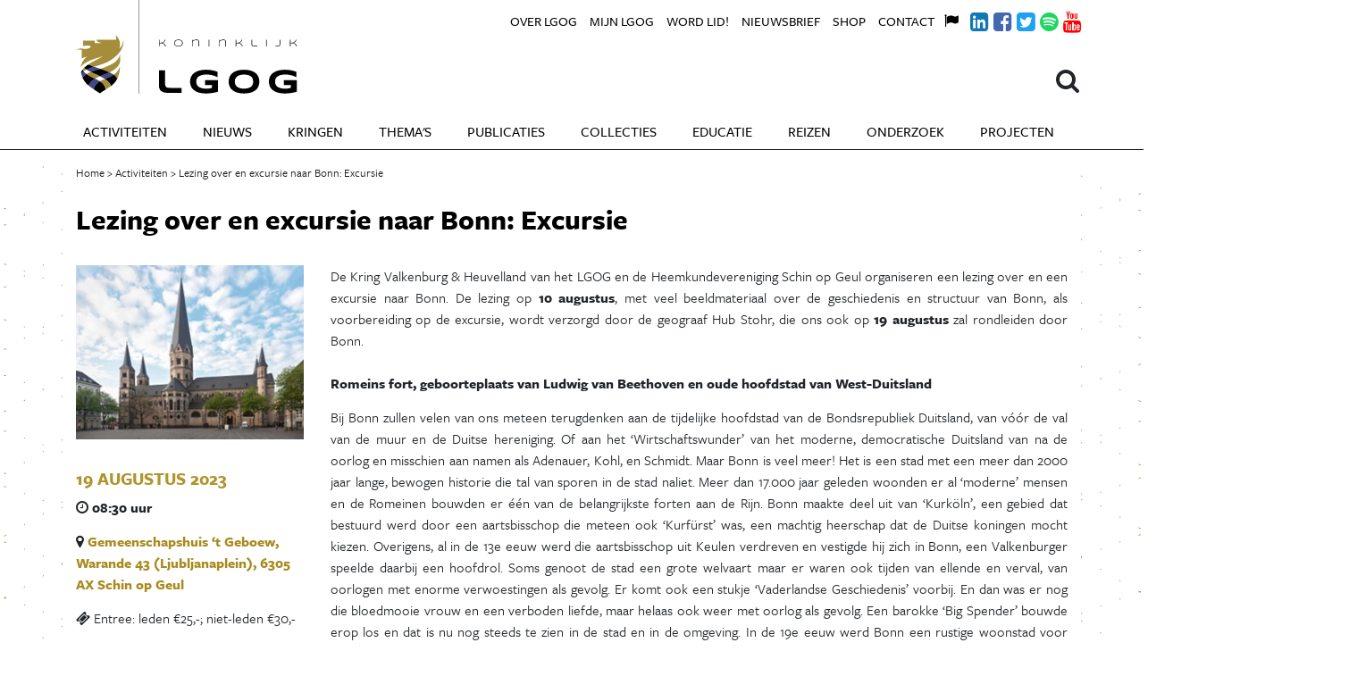

--- FILE ---
content_type: text/html; charset=UTF-8
request_url: https://lgog.nl/activititeiten/lezing-over-en-excursie-naar-bonn-excursie
body_size: 6365
content:
<!DOCTYPE html>
<html xmlns="http://www.w3.org/1999/xhtml" lang="en-US">
<head>
    <meta charset="utf-8"/>

    <!--





        Copyright 2026 LGOG.
        All rights reserved.

        Developed by Includable (includable.com), 2018.

	Cache key: d3c8




    -->

    	<meta name="google-site-verification" content="J0R5Muao9XOSOByeXH5cNrt2duxsZlJpeOsJ_-y8OQk" />
            
    <title>Lezing over en excursie naar Bonn: Excursie - Koninklijke LGOG</title>
    <meta name="description" content="Het Koninklijk Limburgs Geschied- en Oudheidkundig Genootschap (LGOG) is dé historische vereniging van Limburg." />

    <meta property="fb:app_id" content="">
    <meta property="og:url" content="https://lgog.nl/activititeiten/lezing-over-en-excursie-naar-bonn-excursie" />
    <meta property="og:type" content="website" />
    <meta property="og:title" content="Lezing over en excursie naar Bonn: Excursie - Koninklijke LGOG" />
    <meta property="og:image" content="https://d1tx3ame4y5rtu.cloudfront.net/_1200x630_crop_center-center_none/social.jpg" />
    <meta property="og:image:width" content="1200" />
    <meta property="og:image:height" content="630" />
    <meta property="og:description" content="Het Koninklijk Limburgs Geschied- en Oudheidkundig Genootschap (LGOG) is d&amp;eacute; historische vereniging van Limburg." />
    <meta property="og:site_name" content="Koninklijke LGOG" />
    <meta property="og:locale" content="nl_NL" />
    <meta property="og:locale:alternate" content="nl_NL" />
    
    <meta name="twitter:card" content="summary_large_image" />
    <meta name="twitter:site" content="" />
    <meta name="twitter:url" content="https://lgog.nl/activititeiten/lezing-over-en-excursie-naar-bonn-excursie" />
    <meta name="twitter:title" content="Lezing over en excursie naar Bonn: Excursie - Koninklijke LGOG" />
    <meta name="twitter:description" content="Het Koninklijk Limburgs Geschied- en Oudheidkundig Genootschap (LGOG) is d&amp;eacute; historische vereniging van Limburg." />
    <meta name="twitter:image" content="https://d1tx3ame4y5rtu.cloudfront.net/_1200x600_crop_center-center_none/social.jpg" />

    
    <link rel="home" href="https://lgog.nl/" />
    <link rel="canonical" href="https://lgog.nl/activititeiten/lezing-over-en-excursie-naar-bonn-excursie">

    

    <meta name="viewport" content="width=device-width, initial-scale=1.0">

    <link rel="stylesheet"
          href="https://maxcdn.bootstrapcdn.com/bootstrap/4.0.0-beta.3/css/bootstrap.min.css"
          integrity="sha384-Zug+QiDoJOrZ5t4lssLdxGhVrurbmBWopoEl+M6BdEfwnCJZtKxi1KgxUyJq13dy"
          crossorigin="anonymous">
    <link rel="stylesheet" href="https://use.typekit.net/jpd7uws.css">
    <link rel="stylesheet" href="/static/css/index.css?_=10">

    <script type="text/javacript" src="/static/js/index.js"></script>

    <link rel="apple-touch-icon" sizes="180x180" href="/static/images/favicons/apple-icon-180x180.png">
    <link rel="icon" type="image/png" sizes="192x192" href="/static/images/favicons/android-icon-192x192.png">
    <link rel="icon" type="image/png" sizes="32x32" href="/static/images/favicons/favicon-32x32.png">
    <link rel="icon" type="image/png" sizes="16x16" href="/static/images/favicons/favicon-16x16.png">
    <meta name="msapplication-TileColor" content="#a89442">
    <meta name="msapplication-TileImage" content="/static/images/favicons/ms-icon-144x144.png">
    <meta name="theme-color" content="#a89442">

    <script src="https://use.fontawesome.com/b3619bc441.js"></script>

    <script async src="https://www.googletagmanager.com/gtag/js?id=UA-111944804-1"></script>
    <script>
      window.dataLayer = window.dataLayer || [];

      function gtag () {dataLayer.push(arguments);}

      gtag('js', new Date());
      gtag('config', 'UA-111944804-1');
    </script>
</head>
<body class="">
<nav class="navbar navbar-expand-lg">
    <div class="container">
        <a class="navbar-brand" href="/">Koninklijke LGOG</a>
        <button class="navbar-toggler"
                type="button"
                data-toggle="collapse"
                data-target="#navbarMain"
                aria-controls="navbarMain"
                aria-expanded="false"
                aria-label="Open navigatiemenu">
            <i class="fa fa-bars" aria-hidden="true"></i> Menu
        </button>

                <div class="collapse navbar-collapse" id="navbarMain">
            <ul class="navbar-nav mr-auto">
                <li class="nav-item">
                    <a class="nav-link" href="/activiteiten">Activiteiten</a>
                </li>
                <li class="nav-item">
                    <a class="nav-link" href="/nieuws">Nieuws</a>
                </li>
                <li class="nav-item has-sub">
                    <a class="nav-link" href="/regios">Kringen</a>
                    <ul>
                                                    <li class="nav-item">
                                <a class="nav-link" href="https://lgog.nl/regios/westelijke-mijnstreek">De Westelijke Mijnstreek</a>
                            </li>
                                                    <li class="nav-item">
                                <a class="nav-link" href="https://lgog.nl/regios/maas-niers">Maas &amp; Niers</a>
                            </li>
                                                    <li class="nav-item">
                                <a class="nav-link" href="https://lgog.nl/regios/maastricht">Maastricht</a>
                            </li>
                                                    <li class="nav-item">
                                <a class="nav-link" href="https://lgog.nl/regios/parkstad">Parkstad Limburg</a>
                            </li>
                                                    <li class="nav-item">
                                <a class="nav-link" href="https://lgog.nl/regios/roermond">Roermond</a>
                            </li>
                                                    <li class="nav-item">
                                <a class="nav-link" href="https://lgog.nl/regios/ter-horst">Ter Horst</a>
                            </li>
                                                    <li class="nav-item">
                                <a class="nav-link" href="https://lgog.nl/regios/valkenburg">Valkenburg &amp; Heuvelland</a>
                            </li>
                                                    <li class="nav-item">
                                <a class="nav-link" href="https://lgog.nl/regios/venlo">Venlo</a>
                            </li>
                                                    <li class="nav-item">
                                <a class="nav-link" href="https://lgog.nl/regios/venray">Venray</a>
                            </li>
                                                    <li class="nav-item">
                                <a class="nav-link" href="https://lgog.nl/regios/weert">Weert en omstreken</a>
                            </li>
                                            </ul>
                </li>
                <li class="nav-item has-sub">
                    <a class="nav-link" href="/themas">Thema's</a>
                    <ul>
                                                    <li class="nav-item">
                                <a class="nav-link" href="https://lgog.nl/themas/archeologie">Archeologie</a>
                            </li>
                                                    <li class="nav-item">
                                <a class="nav-link" href="https://lgog.nl/themas/bronnenpublicaties">Bronpublicaties</a>
                            </li>
                                                    <li class="nav-item">
                                <a class="nav-link" href="https://lgog.nl/themas/genealogie">Genealogie</a>
                            </li>
                                                    <li class="nav-item">
                                <a class="nav-link" href="https://lgog.nl/themas/jeugd">Jeugd</a>
                            </li>
                                                    <li class="nav-item">
                                <a class="nav-link" href="https://lgog.nl/themas/kerkgeschiedenis">Kerkgeschiedenis</a>
                            </li>
                                                    <li class="nav-item">
                                <a class="nav-link" href="https://lgog.nl/themas/landschapsgeschiedenis">Landschapsgeschiedenis</a>
                            </li>
                                                    <li class="nav-item">
                                <a class="nav-link" href="https://lgog.nl/themas/literatuurgeschiedenis">Literatuurgeschiedenis</a>
                            </li>
                                                    <li class="nav-item">
                                <a class="nav-link" href="https://lgog.nl/themas/monumenten">Monumenten</a>
                            </li>
                                                    <li class="nav-item">
                                <a class="nav-link" href="https://lgog.nl/themas/ondernemingsgeschiedenis">Ondernemingsgeschiedenis</a>
                            </li>
                                            </ul>
                </li>
                <li class="nav-item has-sub">
                    <a class="nav-link" href="/publicaties">Publicaties</a>
                    <ul>
                                                    <li class="nav-item">
                                <a class="nav-link" href="https://lgog.nl/maasgouw">Maasgouw</a>
                            </li>
                                                    <li class="nav-item">
                                <a class="nav-link" href="https://lgog.nl/publications">Publications</a>
                            </li>
                                                    <li class="nav-item">
                                <a class="nav-link" href="https://lgog.nl/maaslandse-monografieën">Maaslandse Monografieën</a>
                            </li>
                                                    <li class="nav-item">
                                <a class="nav-link" href="https://lgog.nl/werken-lgog">Werken LGOG</a>
                            </li>
                                                    <li class="nav-item">
                                <a class="nav-link" href="https://lgog.nl/limburgs-tijdschrift-voor-genealogie">Limburgs Tijdschrift voor Genealogie</a>
                            </li>
                                                    <li class="nav-item">
                                <a class="nav-link" href="https://lgog.nl/archeologie-in-limburg">Archeologie in Limburg</a>
                            </li>
                                                    <li class="nav-item">
                                <a class="nav-link" href="https://lgog.nl/nachtegaalreeks">De Nachtegaalreeks</a>
                            </li>
                                                    <li class="nav-item">
                                <a class="nav-link" href="https://lgog.nl/overige-publicaties">Overige publicaties</a>
                            </li>
                                                    <li class="nav-item">
                                <a class="nav-link" href="https://lgog.nl/richtlijnen-voor-auteurs">Richtlijnen voor auteurs</a>
                            </li>
                                            </ul>
                </li>
                <li class="nav-item has-sub">
                    <a class="nav-link" href="/collecties">Collecties</a>
                    <ul>
                        <li class="nav-item">
                            <a class="nav-link" href="/collecties">Collecties home</a>
                        </li>
                                                    <li class="nav-item">
                                <a class="nav-link" href="https://lgog.nl/de-collecties-van-het-lgog">De collecties van het LGOG</a>
                            </li>
                                                    <li class="nav-item">
                                <a class="nav-link" href="https://lgog.nl/historische-collectie">Historische collectie</a>
                            </li>
                                                    <li class="nav-item">
                                <a class="nav-link" href="https://lgog.nl/kunsthistorische-collectie">Kunsthistorische collectie</a>
                            </li>
                                                    <li class="nav-item">
                                <a class="nav-link" href="https://lgog.nl/archeologische-collectie">Archeologische collectie</a>
                            </li>
                                                    <li class="nav-item">
                                <a class="nav-link" href="https://lgog.nl/iconografische-collectie">Collectie Limburgse Iconografie</a>
                            </li>
                                                    <li class="nav-item">
                                <a class="nav-link" href="https://lgog.nl/collectie-topografisch-historische-atlas">Collectie Historische Topografische Atlas</a>
                            </li>
                                                    <li class="nav-item">
                                <a class="nav-link" href="https://lgog.nl/collectie-munten-penningen">Collectie Munten &amp; Penningen</a>
                            </li>
                                                    <li class="nav-item">
                                <a class="nav-link" href="https://lgog.nl/collectie-incunabelen-handschriften">Collectie Incunabelen &amp; Handschriften</a>
                            </li>
                                                    <li class="nav-item">
                                <a class="nav-link" href="https://lgog.nl/collectie-limburgensia">Collectie Limburgensia</a>
                            </li>
                                                    <li class="nav-item">
                                <a class="nav-link" href="https://lgog.nl/collectie-bronnenmateriaal">Collectie Bronnenmateriaal</a>
                            </li>
                                                    <li class="nav-item">
                                <a class="nav-link" href="https://lgog.nl/bibliotheek-sectie-archeologie">Bibliotheek sectie Archeologie</a>
                            </li>
                                                    <li class="nav-item">
                                <a class="nav-link" href="https://lgog.nl/statisch-archief-lgog">Statisch archief LGOG</a>
                            </li>
                                            </ul>
                </li>
                <li class="nav-item has-sub">
                    <a class="nav-link" href="/educatie">Educatie</a>
                    <ul>
                        <li class="nav-item">
                            <a class="nav-link" href="/educatie">Educatie home</a>
                        </li>
                                                    <li class="nav-item">
                                <a class="nav-link" href="https://lgog.nl/jos-venner-onderwijsprijs">Jos Venner Onderwijsprijs</a>
                            </li>
                                                    <li class="nav-item">
                                <a class="nav-link" href="https://lgog.nl/profielwerkstuk-prijs">Profielwerkstuk-prijs</a>
                            </li>
                                                    <li class="nav-item">
                                <a class="nav-link" href="https://lgog.nl/onderwijssymposia">Onderwijssymposia</a>
                            </li>
                                                    <li class="nav-item">
                                <a class="nav-link" href="https://lgog.nl/canon-van-limburg">De Nieuwe Canon van Limburg</a>
                            </li>
                                                    <li class="nav-item">
                                <a class="nav-link" href="https://lgog.nl/commissie-educatie">Commissie Educatie</a>
                            </li>
                                            </ul>
                </li>
                <li class="nav-item has-sub">
                    <a class="nav-link" href="/studiereizen">Reizen</a>
                    <ul>
                                                    <li class="nav-item">
                                <a class="nav-link" href="https://lgog.nl/commissie-studiereizen">Commissie Studiereizen</a>
                            </li>
                                                    <li class="nav-item">
                                <a class="nav-link" href="https://lgog.nl/reisarchief">Reisarchief</a>
                            </li>
                                            </ul>
                </li>
                <li class="nav-item has-sub">
                    <a class="nav-link" href="/onderzoek">Onderzoek</a>
                    <ul>
                                            </ul>
                </li>
                <li class="nav-item has-sub">
                    <a class="nav-link" href="/projecten">Projecten</a>
                    <ul>
                                                <li class="nav-item">
                            <a class="nav-link" href="https://lgog.nl/de-lgog-podcast">De LGOG Podcast</a>
                        </li>
                                                <li class="nav-item">
                            <a class="nav-link" href="https://lgog.nl/de-histo-bistro">De Histo Bistro</a>
                        </li>
                                                <li class="nav-item">
                            <a class="nav-link" href="https://lgog.nl/izi-travel-wandelingen">Izi.Travel wandelingen</a>
                        </li>
                                                <li class="nav-item">
                            <a class="nav-link" href="https://lgog.nl/livestreams-van-lezingen">Livestreams van lezingen</a>
                        </li>
                                                <li class="nav-item">
                            <a class="nav-link" href="https://lgog.nl/limburgs-verleden">Limburgs Verleden</a>
                        </li>
                                                <li class="nav-item">
                            <a class="nav-link" href="https://lgog.nl/maand-van-de-geschiedenis">Maand van de Geschiedenis</a>
                        </li>
                                                <li class="nav-item">
                            <a class="nav-link" href="https://lgog.nl/geschiedenis-visueel">Visueel Verleden</a>
                        </li>
                                            </ul>
                </li>
                	                <li class="nav-item mini">
	                    <a class="nav-link" href="https://lgog.nl/over-lgog">Over LGOG</a>
	                </li>
                	                <li class="nav-item mini">
	                    <a class="nav-link" href="https://lgog.nl/mijn-lgog">Mijn LGOG</a>
	                </li>
                	                <li class="nav-item mini">
	                    <a class="nav-link" href="https://lgog.nl/word-lid">Word lid!</a>
	                </li>
                	                <li class="nav-item mini">
	                    <a class="nav-link" href="https://lgog.nl/nieuwsbrief">Nieuwsbrief</a>
	                </li>
                	                <li class="nav-item mini">
	                    <a class="nav-link" href="https://lgog.nl/shop">Shop</a>
	                </li>
                	                <li class="nav-item mini">
	                    <a class="nav-link" href="https://lgog.nl/contact-4">Contact</a>
	                </li>
                            </ul>
        </div>
        
        <div class="rel">
            <form class="search-menu" action="/zoeken">
                <a class="search-icon" onclick="$(this).parent().toggleClass('open'); $('#search-field').focus();">
                    <i class="fa fa-search" aria-hidden="true" aria-label="Search"></i>
                </a>
                <input type="search" id="search-field" name="q" placeholder="Zoeken..."/>
                <input type="submit" value="Ga" style="display: none;"/>
            </form>

            <div class="navbar-mini">
                <ul class="navbar-nav">
                                            <li class="nav-item">
                            <a class="nav-link" href="https://lgog.nl/over-lgog">Over LGOG</a>
                        </li>
                                            <li class="nav-item">
                            <a class="nav-link" href="https://lgog.nl/mijn-lgog">Mijn LGOG</a>
                        </li>
                                            <li class="nav-item">
                            <a class="nav-link" href="https://lgog.nl/word-lid">Word lid!</a>
                        </li>
                                            <li class="nav-item">
                            <a class="nav-link" href="https://lgog.nl/nieuwsbrief">Nieuwsbrief</a>
                        </li>
                                            <li class="nav-item">
                            <a class="nav-link" href="https://lgog.nl/shop">Shop</a>
                        </li>
                                            <li class="nav-item">
                            <a class="nav-link" href="https://lgog.nl/contact-4">Contact</a>
                        </li>
                                                                <li class="nav-item nav-icon-link">
                            <a class="nav-link"
                               href="/lgog-vertalingen"
                               style="color: #000;"
                               target="_blank"
                               title="Other languages">
                                <i class="fa fa-flag"></i>
                            </a>
                        </li>
                                            <li class="nav-item nav-icon-link">
                            <a class="nav-link"
                               href="https://www.linkedin.com/company/10574265/"
                               style="color: #1178B3;"
                               target="_blank"
                               title="LinkedIn">
                                <i class="fa fa-linkedin-square"></i>
                            </a>
                        </li>
                                            <li class="nav-item nav-icon-link">
                            <a class="nav-link"
                               href="https://www.facebook.com/KoninklijkLGOG/"
                               style="color: #4468B0;"
                               target="_blank"
                               title="Facebook">
                                <i class="fa fa-facebook-square"></i>
                            </a>
                        </li>
                                            <li class="nav-item nav-icon-link">
                            <a class="nav-link"
                               href="https://twitter.com/KoninklijkLGOG"
                               style="color: #1DA1F2;"
                               target="_blank"
                               title="Twitter">
                                <i class="fa fa-twitter-square"></i>
                            </a>
                        </li>
                                            <li class="nav-item nav-icon-link">
                            <a class="nav-link"
                               href="https://open.spotify.com/show/5SWYHyQx7yXbDPPEGnSkJO"
                               style="color: #1ED761;"
                               target="_blank"
                               title="Spotify">
                                <i class="fa fa-spotify"></i>
                            </a>
                        </li>
                                            <li class="nav-item nav-icon-link">
                            <a class="nav-link"
                               href="https://www.youtube.com/user/bureau10d"
                               style="color: #FF0000;"
                               target="_blank"
                               title="Youtube">
                                <i class="fa fa-youtube"></i>
                            </a>
                        </li>
                                    </ul>
            </div>
        </div>
    </div>
</nav>

<main id="content" role="main" class="background-pattern">
    <div class="top-fade">&nbsp;</div>
    <div class="content-inner">
            <div class="container">

        <div class="breadcrumbs">
            <a href="/"><span>Home</span></a>
            <a href="/activiteiten"><span>Activiteiten</span></a>
                        Lezing over en excursie naar Bonn: Excursie
        </div>

        <h1>Lezing over en excursie naar Bonn: Excursie</h1>

        <div class="row">
            <div class="col-md-3">
                                    <img src="https://d1tx3ame4y5rtu.cloudfront.net/bonn.jpg" style="margin-bottom: 32px;"/>
                
                <h3>19 augustus 2023</h3>
                <p style="font-weight: bold;">
                    <i class="fa fa-clock-o" aria-hidden="true"></i>
                    08:30
                                        uur
                </p>

                                    <p>
                        <i class="fa fa-map-marker" aria-hidden="true"></i>
                        <a target="_blank" href="http://maps.google.com/?q=Gemeenschapshuis%20%E2%80%98t%20Geboew%2C%20Warande%2043%20%28Ljubljanaplein%29%2C%206305%20AX%20Schin%20op%20Geul">Gemeenschapshuis ‘t Geboew, Warande 43 (Ljubljanaplein), 6305 AX Schin op Geul</a>
                    </p>
                
                                    <p>
                        <i class="fa fa-ticket" aria-hidden="true"></i>
                        Entree: leden €25,-; niet-leden €30,-
                    </p>
                                <p></p>
            </div>
            <div class="col-md-9">
                <p style="text-align: justify">De Kring Valkenburg &amp; Heuvelland van 
het LGOG en de Heemkundevereniging Schin op Geul organiseren een lezing 
over en een excursie naar Bonn. De lezing op <strong>10 augustus</strong>,
 met veel beeldmateriaal over de geschiedenis en structuur van Bonn, als
 voorbereiding op de excursie, wordt verzorgd door de geograaf Hub 
Stohr, die ons ook op <strong>19 augustus</strong> zal rondleiden door Bonn.<br /><br /><strong>Romeins fort, geboorteplaats van Ludwig van Beethoven en oude hoofdstad van West-Duitsland</strong></p>
<p style="text-align: justify">Bij Bonn zullen velen van ons meteen 
terugdenken aan de tijdelijke hoofdstad van de Bondsrepubliek Duitsland,
 van vóór de val van de muur en de Duitse hereniging. Of aan het 
‘Wirtschaftswunder’ van het moderne, democratische Duitsland van na de 
oorlog en misschien aan namen als Adenauer, Kohl, en Schmidt. Maar Bonn 
is veel meer! Het is een stad met een meer dan 2000 jaar lange, bewogen 
historie die tal van sporen in de stad naliet. Meer dan 17.000 jaar 
geleden woonden er al ‘moderne’ mensen en de Romeinen bouwden er één van
 de belangrijkste forten aan de Rijn. Bonn maakte deel uit van 
‘Kurköln’, een gebied dat bestuurd werd door een aartsbisschop die 
meteen ook ‘Kurfürst’ was, een machtig heerschap dat de Duitse koningen 
mocht kiezen. Overigens, al in de 13e eeuw werd die aartsbisschop uit 
Keulen verdreven en vestigde hij zich in Bonn, een Valkenburger speelde 
daarbij een hoofdrol. Soms genoot de stad een grote welvaart maar er 
waren ook tijden van ellende en verval, van oorlogen met enorme 
verwoestingen als gevolg. Er komt ook een stukje ‘Vaderlandse 
Geschiedenis’ voorbij. En dan was er nog die bloedmooie vrouw en een 
verboden liefde, maar helaas ook weer met oorlog als gevolg. Een barokke
 ‘Big Spender’ bouwde erop los en dat is nu nog steeds te zien in de 
stad en in de omgeving. In de 19e eeuw werd Bonn een rustige woonstad 
voor welgestelden, onder de rook van Keulen. Bonn ontkwam in de Tweede 
Wereldoorlog, zoals de meeste Duitse steden, niet aan een vernietigend 
bombardement van zijn binnenstad. Na de oorlog herstelde de stad zich 
snel en werd ze een schouwtoneel van Duitse, Europese en zelfs mondiale 
politiek<br /><br />We vertrekken rond 8.30 uur vanaf ʼt Geboew in Schin op Geul. We brengen een bezoek aan het historische Bonn met o.a. zijn prachtige Middeleeuwse Münster. We zien gebouwen uit de Baroktijd maar ook mooie buurten uit de Gründerzeit. Natuurlijke bezoeken we de wijk met het (gedeeltelijk) voormalige regeringscentrum. Er blijft ook nog tijd over om zelf de sfeer van de stad op te snuiven.</p>
<p style="text-align: justify"><strong>Voorlopig programma zaterdag 19 augustus:</strong></p>
<p style="text-align: justify">8.30 uur : vertrek uit Schin op Geul vanaf ’t Geboew (Warande 43),</p>
<p style="text-align: justify">circa 10.15 uur : aankomst in Bonn; gelegenheid voor sanitaire stop en kopje koffie</p>
<p style="text-align: justify">11.00 : start excursie, deel 1</p>
<p style="text-align: justify">12.30-13.45 uur : lunchpauze (op eigen gelegenheid)</p>
<p style="text-align: justify">13.45 uur : vervolg excursie, deel 2</p>
<p style="text-align: justify">15.30 uur : vertrek uit Bonn richting Schloss Brühl</p>
<p style="text-align: justify">17.00 uur : vertrek uit Brühl richting Schin op Geul</p>
<p style="text-align: justify">circa 18.30 uur : aankomst in Schin op Geul</p>
<p style="text-align: justify"><strong>Praktische informatie</strong><br /></p>
<p style="text-align: justify">Voor deze excursie wordt aan leden van de Heemkundevereniging Schin op Geul en van het LGOG een bijdrage van € 25 per persoon gevraagd; voor niet-leden bedragen de kosten € 30. Betaling vindt plaats bij aanvang van de excursie (via tikkie of contant).</p>
<p style="text-align: justify">In de bus is plaats voor 50 personen. De volgorde van aanmelding is bepalend voor de deelname.</p>
<p style="text-align: justify">U kunt zich tot<strong> zaterdag 12 augustus </strong>aanmelden bij John van Weersch, tel. 06 18902051 of per e-mail: johnvanweersch@ziggo.nl.</p>
<p style="text-align: justify">Annuleren van een aanmelding kan tot uiterlijk woensdag 16 augustus; na deze datum zijn we helaas genoodzaakt om de reissom in rekening te brengen.</p>
<p style="text-align: justify">Consumpties en lunch tijdens de excursie zijn voor eigen rekening.</p>
<p>Alle informatie over de lezing kunt u terugvinden op <a href="https://lgog.nl/activititeiten/lezing-over-en-excursie-naar-bonn-lezing">deze pagina</a>.<br />U kunt ook de lezing bijwonen zonder aan de excursie deel te nemen, of aan de excursie deelnemen zonder de lezing bij te wonen.<br /><br />De volledige uitnodiging kunt u <a href="https://d1tx3ame4y5rtu.cloudfront.net/convocaat-Bonn-10-19-aug-2023-003.pdf">hier </a>vinden.</p>

                            </div>
        </div>

                        
                    <hr>        <a href="https://lgog.nl/activititeiten/mini-symposium-het-verhaal-van-het-kanaal">Vorige activiteit</a>          |         <a href="https://lgog.nl/activititeiten/landschapsdag-energiek-landschap-landschap-in-energietransitie-verleden-heden-en-toekomst-2">Volgende activiteit</a>    </div>
    </div>
</main>

<footer>
    <div class="container">
        <div class="row payoff">
            <div class="col-md-9">
                <img src="/static/images/footer-payoff.png"/>
            </div>
            <div class="col-md-3">
                <img src="/static/images/footer-subsidised.png"/>
            </div>
        </div>

        <div class="row">
            <div class="col-md-3">
                <h3>Adres</h3>
                <address>
                    Steegstraat 5<br />6041 EA Roermond
                </address>
            </div>
            
            <div class="col-md-6">
                <a href="tel:0031433212586">043 321 25 86</a> <br>
                <a href="mailto:info@lgog.nl">info@lgog.nl</a> <br>
                <a href="http://lgog.nl/">www.lgog.nl</a>
            </div>
            <div class="col-md-3">
                <a href="/colofon">COLOFON</a>
                <a href="https://www.limburgserfgoed.nl/vraagbaak_vraag.html" class="servicepunt"></a>
            </div>
        </div>
    </div>

    <div class="bg" style="background-image:url(https://d1tx3ame4y5rtu.cloudfront.net/Maas_Maastricht_crop.jpg);">&nbsp;</div>
</footer>

<script src="https://code.jquery.com/jquery-3.2.1.slim.min.js"
        integrity="sha384-KJ3o2DKtIkvYIK3UENzmM7KCkRr/rE9/Qpg6aAZGJwFDMVNA/GpGFF93hXpG5KkN"
        crossorigin="anonymous"></script>
<script src="https://cdnjs.cloudflare.com/ajax/libs/popper.js/1.12.9/umd/popper.min.js"
        integrity="sha384-ApNbgh9B+Y1QKtv3Rn7W3mgPxhU9K/ScQsAP7hUibX39j7fakFPskvXusvfa0b4Q"
        crossorigin="anonymous"></script>
<script src="https://maxcdn.bootstrapcdn.com/bootstrap/4.0.0-beta.3/js/bootstrap.min.js"
        integrity="sha384-a5N7Y/aK3qNeh15eJKGWxsqtnX/wWdSZSKp+81YjTmS15nvnvxKHuzaWwXHDli+4"
        crossorigin="anonymous"></script>


</body>
</html>


--- FILE ---
content_type: text/css
request_url: https://lgog.nl/static/css/index.css?_=10
body_size: 3245
content:
/* Body */

body {
    font-family: "freight-sans-pro", "Helvetica Neue", Helvetica, Arial, sans-serif;
    overflow-x: hidden;
    overflow-y: auto;
}

#mc_embed_signup form {
    padding: 0 !important;
    margin-bottom: 20px;
}

#mc_embed_signup {
    font-family: "freight-sans-pro", "Helvetica Neue", Helvetica, Arial, sans-serif !important;
    font-size: 16px !important;
}

main {
    min-height: 128px;
    padding-top: 16px;
    padding-bottom: 96px;
}

.background-pattern {
    position: relative;
}

.background-pattern .top-fade {
    position: absolute;
    height: 96px;
    top: 0;
    left: 0;
    right: 0;
    z-index: 0;
    background-image: linear-gradient(-180deg, #fff 20%, rgba(255, 255, 255, 0.00) 100%);
}

.background-pattern .container:before,
.background-pattern .container:after {
    content: "";
    position: absolute;
    width: 300px;
    top: 0;
    bottom: 0;
    z-index: 0;
}

.background-pattern .container:before {
    right: 100%;
    background: transparent url("../images/pattern-left.svg") repeat-y right;
    background-size: 150% auto;
}

.background-pattern .container:after {
    left: 100%;
    background: transparent url("../images/pattern-right.svg") repeat-y left;
    background-size: 150% auto;
}

.content-inner > .container {
    position: relative;
    z-index: 2;
}

/* Typography */

a {
    color: #a98a1d;
    font-weight: bold;
    text-decoration: none !important;
}

a:hover {
    color: inherit;
}

h1 {
    font-weight: bold;
    color: black;
    font-size: 32px;
    padding: 24px 0;
}

h2, h5 {
    font-weight: bold;
    color: black;
    font-size: 22px;
    margin-bottom: 6px;
    margin-top: 24px;
}

h3 {
    font-weight: bold;
    font-size: 20px;
    color: #b1942d;
    text-transform: uppercase;
}

h4 {
    font-weight: bold;
    color: #6e6e6e;
    text-transform: uppercase;
    font-size: 16px;
}

h5 {
    color: #b1942d;
    text-transform: none;
}

h6 {
    color: black;
    font-size: 22px;
}

hr {
    border-bottom: 0;
    border-top-color: black;
}

.section.section-text hr {
    margin: 40px 0;
    border-bottom: 0;
    border-top-color: rgba(0, 0, 0, 0.2);
}

p {
    margin-bottom: 14px;
}

p:empty {
    margin-bottom: 0;
}

figcaption {
    font-style: italic;
    font-size: 13px;
    line-height: 1.5;
    padding-top: 3px;
    padding-bottom: 10px;
}

blockquote {
    border-left: 3px solid #af923f;
    color: #af923f;
    font-size: 110%;
    padding-left: 14px;
    font-style: italic;
    font-weight: 500;
    line-height: 1.5;
}

/* Header */

.navbar {
    background-color: white;
    padding-top: 0;
    padding-bottom: 0;
    border-bottom: 1px solid #121212;
}

.navbar .navbar-nav {
    padding-top: 16px;
}

.navbar .navbar-nav a.nav-link {
    color: black;
    text-transform: uppercase;
    font-size: 16px;
    padding: 8px 20px;
    font-weight: 500;
}

.navbar .navbar-nav li.nav-item.mini {
    display: none !important;
}

.navbar .navbar-nav li.nav-item.has-sub:hover > .nav-link {
    background-image: linear-gradient(-180deg, #ba9f34 75%, #8c7727 100%);
    color: #fff;
}

.navbar .navbar-nav li.nav-item.has-sub ul {
    display: none;
}

.navbar .navbar-nav li.nav-item.has-sub:hover ul {
    display: block;
    position: absolute;
    z-index: 1000;
    margin: 0;
    padding: 8px 0;
}

.homepage .navbar .navbar-nav li.nav-item.has-sub:hover ul {
    min-height: 290px;
}

.navbar .navbar-nav li.nav-item.has-sub:hover ul li {
    position: relative;
    z-index: 1002;
    list-style: none;
    margin: 0;
    padding: 0;
}

.navbar .navbar-nav li.nav-item.has-sub:hover ul:after {
    content: "";
    position: absolute;
    left: -2520px;
    right: -2520px;
    top: 0;
    bottom: 0;
    background: rgba(186, 159, 52, 0.85);
    z-index: 1000;
}

.homepage .navbar .navbar-nav li.nav-item.has-sub:hover ul:after {
    min-height: 290px;
}

.navbar .navbar-nav li.nav-item.has-sub ul li a.nav-link {
    padding: 1px 20px;
    color: white;
    font-size: 17px;
}

.navbar .navbar-nav li.nav-item.has-sub ul li a.nav-link:hover {
    color: #000;
}

.navbar .navbar-nav li.nav-item.has-sub ul li a.nav-link.active {
    color: #000;
    font-weight: bold;
}

.navbar .navbar-nav .nav-item:first-child .nav-link {
    padding-left: 0.5em;
}

.navbar .navbar-nav .nav-item:last-child .nav-link {
    padding-right: 0.5em;
}

.navbar .container {
    display: block;
    position: relative;
}

.navbar-brand {
    width: 340px;
    height: 105px;
    background: transparent url("../images/logo.svg") no-repeat top left;
    background-size: contain;
    text-indent: -1000px;
    overflow: hidden;
    float: none;
}

.navbar .search-icon {
    width: 28px;
    height: 36px;
    font-size: 28px;
    line-height: 36px;
    overflow: hidden;
    position: absolute;
    right: 0;
    top: 72px;
}

.navbar .search-menu input[type="search"] {
    position: absolute;
    right: 0;
    top: 72px;
    height: 36px;
    border: 0;
    width: 120px;
    box-shadow: none;
    -webkit-appearance: none;
    font-size: 20px;
    display: none;
    outline: none;
}

.navbar .search-menu.open input[type="search"] {
    display: block;
}

.navbar .search-menu.open .search-icon {
    right: 132px;
}

/* Mini navbar */

.navbar-mini {
    position: absolute;
    right: 0.5em;
    top: 0;
}

.navbar-mini .navbar-nav {
    padding-top: 0;
}

.navbar-mini .navbar-nav a.nav-link {
    font-size: 15px;
    line-height: 24px;
    padding-right: 0 !important;
    padding-bottom: 6px;
    padding-top: 12px;
    padding-left: 14px;
}

.navbar-mini .navbar-nav .nav-icon-link a.nav-link {
    font-size: 24px;
}

.navbar-mini .navbar-nav .nav-icon-link a.nav-link {
    width: 26px;
    -webkit-box-sizing: border-box;
    -moz-box-sizing: border-box;
    box-sizing: border-box;
    display: inline-block;
}

.navbar-mini .navbar-nav .nav-icon-link a.nav-link .fa-flag {
    margin-left: -3px;
    top: -3px;
    position: relative;
    font-size: 16px;
}

/* Footer */

footer {
    background-color: black;
    color: white;
    font-size: 20px;
    font-weight: 500;
}

footer .container {
    padding: 50px 20px 32px;
}

footer .payoff img {
    width: 100%;
    height: auto;
    max-width: 664px;
    margin-bottom: 32px;
}

footer .payoff .col-md-3 {
    text-align: right;
}

footer .payoff .col-md-3 img {
    max-width: 244px;
}

footer h3 {
    font-size: 20px;
    font-weight: 500;
    color: #b1942d;
    margin: 0;
}

footer a {
    color: white;
    font-weight: 500;
}

footer .bg {
    height: 256px;
    background: #ddd no-repeat center;
    background-size: cover;
}

footer .col-md-3 a.servicepunt {
    display: block;
    background: transparent url(../images/servicepunt.png) center no-repeat;
    background-size: contain;
    height: 59px;
    width: 150px;
    margin-top: 10px;
}

/* Block structure */

.blocks {
    margin: 32px -16px;
}

.block, .block-general, .block-publ {
    float: left;
    padding: 0 16px;
    display: block;
    color: black;
    margin-bottom: 16px;
}

.block, .block-general {
    font-size: 22px;
    line-height: 1.2;
}

.block {
    height: 320px;
}

.block-general {
    height: 270px;
    position: relative;
}

.block-general .bg {
    position: relative;
}

.block-publ {
    height: 360px;
    margin-bottom: 32px;
}

.block-title {
    color: black;
    font-size: 22px;
    margin-bottom: 16px;
    line-height: 1.2;
}

.block-1 {
    width: 25%;
}

.block-2 {
    width: 50%;
}

.block-3 {
    width: 33.33333%;
}

.block-4 {
    width: 220px;
    height: 220px;
    padding: 0;
    margin-bottom: 32px;
}

.block-5 {
    width: 232px !important;
}

.blocks-events .block-general {
    color: #fff;
    font-size: 21px;
    line-height: 27px;
}

.block-general .date-type {
    font-weight: normal;
    line-height: 21px;
    padding: 16px 16px 0;
    display: block;
}

.block-general .title {
    display: block;
    padding: 16px;
}

.block-general .info-button {
    font-weight: normal;
    text-transform: uppercase;
    display: block;
    position: absolute;
    left: 16px;
    bottom: 16px;
    font-size: 19px;
    line-height: 19px;
}

.block-general .bg, .block .bg, .block-publ .bg {
    display: block;
    height: 254px;
    background: #ccc no-repeat top;
    background-size: cover;
    margin-bottom: 10px;
}

.block-general .bg.fullsize, .block .bg.fullsize, .block-publ .bg.fullsize {
    background-size: contain !important;
    background-position: bottom !important;
    background-color: #fff !important;
}

.block .bg-publ {
    width: 232px;
}

.block-5 .bg {
    width: 232px;
}

/* Sidebar menu */

aside {
    background-color: #efefef;
    margin-top: -16px;
    padding-top: 32px;
}

aside .nav {
    margin-top: 32px;
}

aside .nav li {
    display: block;
    clear: both;
    width: 100%;
}

aside .nav a {
    display: block;
    line-height: 22px;
    padding: 4px 16px;
    font-size: 18px;
    font-weight: 500;
    text-transform: uppercase;
    background-color: #b4afd6;
    box-shadow: inset 0 -4px 2px rgba(0, 0, 0, 0.15);
    color: #000;
}

aside .nav .active a {
    background-color: #494793;
    color: #fff;
    font-weight: bold;
    text-align: right;
}

aside.gold .nav a {
    background-color: #d7c389;
}

aside.gold .nav .active a {
    background-color: #b99e3e;
}

aside.purple .nav a {
    background-color: #bb95c3;
}

aside.purple .nav .active a {
    background-color: #944e96;
}

aside.orange .nav a {
    background-color: #f9c192;
}

aside.orange .nav .active a {
    background-color: #f29449;
}

aside .nav .active a:after {
    content: '\25B6';
    font-size: 70%;
    margin-left: 6px;
}

.aside-hero {
    height: 64px;
    background: transparent url('../images/aside-hero-blue.png') no-repeat left;
    margin-left: 16px;
    background-size: contain;
}

.aside-hero-gold {
    background-image: url('../images/aside-hero-gold.png');
}

.aside-hero-purple {
    background-image: url('../images/aside-hero-purple.png');
}

.aside-hero-orange {
    background-image: url('../images/aside-hero-orange.png');
}

.aside-footer {
    height: 320px;
    background: white url('../images/aside-footer.png') no-repeat top;
    background-size: contain;
}

aside .social-icons {
    padding: 2px 6px;
}

aside .social-icons a {
    font-size: 22px;
    margin: 10px;
}

/* Home hero */

.home-hero {
    height: 290px;
    background-color: #a79348;
    position: relative;
    overflow: hidden;
    margin-top: -17px;
}

.home-slides,
.home-slides div,
.home-slides img {
    height: 100%;
}

.home-slides > img {
    float: left;
}

.home-slides img {
    box-shadow: 0 0 24px rgba(0, 0, 0, 0.5);
}

.home-payoff {
    position: absolute;
    bottom: 24px;
    height: 36px;
    left: 0;
    right: 0;
    background: #fff;
    z-index: 2;
}

.home-payoff .inner {
    background: #fff url("../images/home/payoff.png") no-repeat center;
    background-size: contain;
    height: 36px;
    text-indent: -1000px;
    margin: 0 auto;
    max-width: 700px;
    overflow: hidden;
    color: transparent;
}

.home-blocks {
    padding-top: 24px;
}

/* Sections (matrix blocks) */

img {
    max-width: 100%;
}

.section {
    margin-bottom: 24px;
}

.section img {
    max-height: 300px;
}

.section-textImageRight .col-md-6:last-child {
    text-align: center;
}

.section-imageFullSize img {
    max-height: none;
    width: 100%;
}

.section.section-imageCentered {
    text-align: center;
}

.section.section-imageCentered img {
    max-height: 500px;
}

/* Activities */

.breadcrumbs,
.breadcrumbs a {
    font-size: 13px;
    font-weight: normal;
    color: #161616;
    cursor: default;
    user-select: none;
}

.breadcrumbs a:hover span {
    text-decoration: underline !important;
    cursor: pointer;
}

.breadcrumbs a:after {
    content: ' > ';
}

.selection {
    margin-bottom: 20px;
}

.selection-group {
    padding: 4px 0;
    text-transform: uppercase;
    font-weight: 500;
    cursor: pointer;
}

.selectors {
    color: #5b5b5b;
}

.selection a {
    display: block;
    color: #5b5b5b;
    font-weight: normal;
}

.selection a.unchecked:hover {
    color: #111;
}

.selection a.unchecked:hover:before {
    border-color: #333;
}

.selection .unchecked:before {
    content: '';
    float: left;
    width: 12px;
    height: 12px;
    margin-right: 6px;
    margin-top: 4px;
    border: 1px solid #848484;
}

.selection .checked:before {
    content: '';
    float: left;
    width: 12px;
    height: 12px;
    margin-right: 6px;
    margin-top: 4px;
    background-color: #848484;
}

.read-more {
    text-transform: uppercase;
}

/* Publications */

.publications-highlight {
    background-color: #ecebf6;
    padding: 10px 0 2px;
    margin-bottom: 32px;
}

.btn-primary {
    border-radius: 0 !important;
    background-color: #a79348 !important;
    border: 0 !important;
    text-transform: uppercase;
    font-weight: bold;
    font-size: 16px;
}

.bg .overlay {
    position: absolute;
    left: 0;
    right: 0;
    top: 0;
    bottom: 0;
    background-color: rgba(0, 0, 0, 0.4);
    -webkit-transition: 0.2s background-color ease;
}

.bg.dessin .overlay {
    background-color: rgba(0, 0, 0, 0.2);
}

.blocks-events .block-general .bg {
    background-position: center;
    -webkit-transition: 0.2s background-size ease;
}

.blocks-events .block-general .bg.op {
    background-size: 100% auto;
}

.blocks-events .block-general .bg.ol {
    background-size: auto 100%;
}

.blocks-events .block-general:hover .bg.op {
    background-size: 110% auto;
}

.blocks-events .block-general:hover .bg.ol {
    background-size: auto 110%;
}

.blocks-events .block-general:hover .bg .overlay {
    background-color: rgba(0, 0, 0, 0.6);
}

.blocks-events .block-general:hover .bg.dessin .overlay {
    background-color: rgba(0, 0, 0, 0.4);
}

.form-group > label {
    font-weight: 500;
}

/* Calendar widget */

.calendar-widget {
    background-color: #aa8e20;
    box-shadow: inset 0 5px 8px rgba(0, 0, 0, 0.15);
    margin-top: -16px;
    position: relative;
}

.calendar-widget-inner {
    max-height: 200px;
    overflow: auto;
    padding: 16px;
}

.calendar-widget:after {
    content: '';
    position: absolute;
    top: 0;
    bottom: 0;
    right: 23px;
    border-left: 1px solid rgba(255, 255, 255, 0.5);
}

.calendar-widget a {
    display: block;
    text-align: right;
    line-height: 28px;
    font-size: 20px;
    padding-right: 26px;
    color: #fff;
    font-weight: normal;
}

.calendar-widget a.active {
    font-weight: bold;
    color: #000;
    position: relative;
}

.calendar-widget a.active:after {
    content: '';
    position: absolute;
    top: 50%;
    width: 15px;
    height: 15px;
    right: 0;
    margin-top: -6px;
    z-index: 2;
    background-color: #000;
}

/* Mobile */

@media (max-width: 1180px) {
    main {
        overflow-x: hidden;
    }
}

@media (max-width: 1042px) and (min-width: 860px) {
    #navbarMain a.nav-link {
        font-size: 16px;
        padding: 8px 18px;
    }
}

@media (max-width: 860px) {
    .navbar .search-menu,
    .navbar-mini {
        display: none;
    }
    .navbar .navbar-nav li.nav-item.mini {
        display: block !important;
    }
    .navbar .navbar-nav li.nav-item.has-sub ul {
        position: static !important; 
        background-color: #a98a1d;
    } 

    .navbar .navbar-nav li.nav-item.has-sub ul li {
        padding-left: 16px !important;
    }
    .navbar .navbar-nav li.nav-item.has-sub:hover ul:after {
        display: none;
    }

    .blocks {
        margin-left: 0 !important;
        margin-right: 0 !important;
    }

    .block,
    .block-general,
    .block-publ {
        float: none !important;
        width: auto !important;
        display: block;
        padding-left: 0;
        padding-right: 0;
    }

    footer .payoff .col-md-3 {
        text-align: center;
    }

    .navbar {
        padding-bottom: 0;
    }

    .navbar-brand {
        width: 100%;
        background-size: contain;
        background-position: top;
    }

    .navbar-toggler {
        padding: 16px 24px;
        margin-left: -20px;
        margin-top: 10px;
        text-transform: uppercase;
        font-weight: 500;
        line-height: 16px;
    }

    .navbar-toggler .fa {
        font-size: 16px;
        float: left;
        margin-right: 8px;
        margin-top: 2px;
    }

    .navbar .navbar-nav .nav-item .nav-link {
        padding: 10px 6px !important;
    }
}
